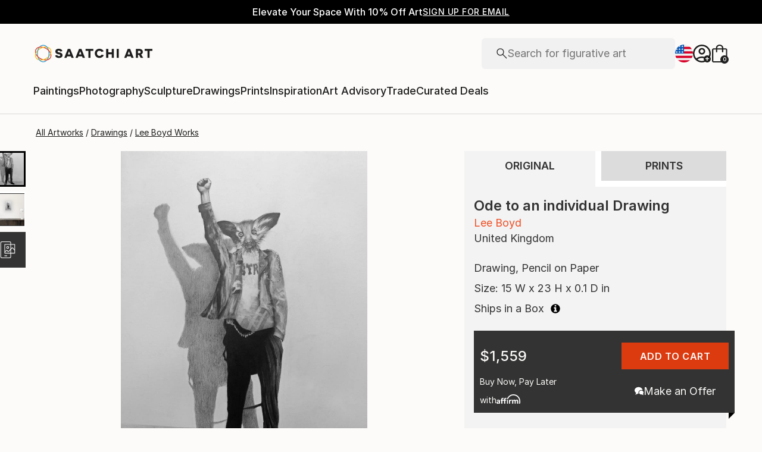

--- FILE ---
content_type: application/javascript
request_url: https://api.lightboxcdn.com/z9gd/44901/www.saatchiart.com/jsonp/z?cb=1768636410991&dre=l&callback=jQuery36407935383871720869_1768636410947&_=1768636410948
body_size: 1193
content:
jQuery36407935383871720869_1768636410947({"dre":"l","response":"N4IgLgziBcCMDsA2AHIgzIgLLATPZsANCAE4CGAdgCYyYAM8daxA5gKYD2MoAxhxWACWFNgID6fKmxggAcgEEQxAF6CADpOnQQmNDlgBWJeEEBbNmOX8tIeeZKCeZAPSy2AdzEBNDiQDWxgA2.CyCYACuUjAAtMhoAHR0dIhEpGyh.[base64].KDEslPCLVF1VLUtKo9IAIhM.GAOGoOamS1R01R4-DBLT.Tx1zwAB4UtQBvwipvg9OCWUFRV0eKGeLwWNd9yynjCnhHwKy8IGk1COkASSkARBF1Rwnn4Wl9XBZQRUFMhBSDUt-TUXsqFTPxGWZVlYxpMgWHpaIQFRIA_","success":true});

--- FILE ---
content_type: image/svg+xml
request_url: https://d3t95n9c6zzriw.cloudfront.net/badges/one-to-watch-v2.svg
body_size: 641
content:
<svg width="33" height="33" viewBox="0 0 33 33" fill="none" xmlns="http://www.w3.org/2000/svg">
<path d="M16.5 0C25.6127 0 33 7.3873 33 16.5C33 25.6127 25.6127 33 16.5 33C7.3873 33 0 25.6127 0 16.5C0 7.3873 7.3873 0 16.5 0ZM16.5 2C8.49187 2 2 8.49187 2 16.5C2 24.5081 8.49187 31 16.5 31C24.5081 31 31 24.5081 31 16.5C31 8.49187 24.5081 2 16.5 2ZM16.8535 11C18.812 11 20.5963 11.5464 22.2061 12.6396C23.8157 13.7328 24.9826 15.1986 25.707 17.0361C24.9826 18.8739 23.8158 20.3403 22.2061 21.4336C20.5963 22.5268 18.812 23.0732 16.8535 23.0732C14.895 23.0732 13.1107 22.5269 11.501 21.4336C9.89122 20.3403 8.72439 18.8739 8 17.0361C8.7244 15.1985 9.89135 13.7329 11.501 12.6396C13.1107 11.5464 14.895 11 16.8535 11ZM16.8535 12.6094C15.3379 12.6094 13.9462 13.0087 12.6787 13.8066C11.4111 14.6048 10.4412 15.6814 9.77051 17.0361C10.4412 18.391 11.411 19.4684 12.6787 20.2666C13.9462 21.0646 15.3379 21.4638 16.8535 21.4639C18.3694 21.4639 19.7616 21.0648 21.0293 20.2666C22.297 19.4684 23.2658 18.391 23.9365 17.0361C23.2658 15.6815 22.2968 14.6047 21.0293 13.8066C19.7616 13.0085 18.3694 12.6094 16.8535 12.6094ZM16.8535 13.415C17.8595 13.415 18.7147 13.7666 19.4189 14.4707C20.1231 15.1749 20.4755 16.0302 20.4756 17.0361C20.4756 18.0422 20.1232 18.8983 19.4189 19.6025C18.7147 20.3066 17.8595 20.6582 16.8535 20.6582C15.8476 20.6582 14.9923 20.3066 14.2881 19.6025C13.5838 18.8983 13.2314 18.0422 13.2314 17.0361C13.2316 16.0302 13.5839 15.1749 14.2881 14.4707C14.9923 13.7666 15.8476 13.4151 16.8535 13.415ZM16.8535 14.8633C16.25 14.8633 15.737 15.0746 15.3145 15.4971C14.892 15.9195 14.6808 16.4327 14.6807 17.0361C14.6807 17.6398 14.8919 18.1536 15.3145 18.5762C15.7369 18.9986 16.25 19.2099 16.8535 19.21C17.457 19.21 17.9701 18.9985 18.3926 18.5762C18.8151 18.1536 19.0264 17.6398 19.0264 17.0361C19.0263 16.4327 18.815 15.9195 18.3926 15.4971C17.9701 15.0747 17.457 14.8633 16.8535 14.8633Z" fill="#1E1E1E"/>
</svg>
